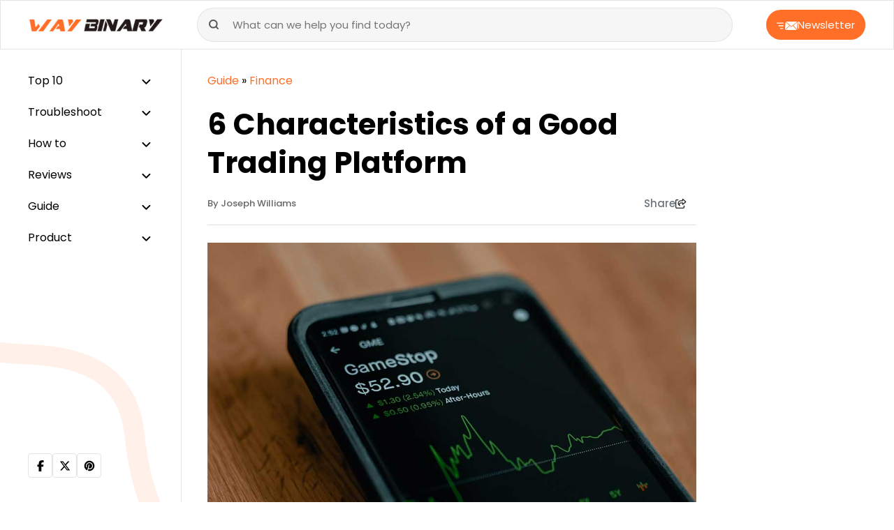

--- FILE ---
content_type: text/html; charset=UTF-8
request_url: https://www.waybinary.com/6-things-to-look-at-while-going-for-a-trading-platform/
body_size: 15953
content:
<!DOCTYPE html>
<html lang="en-US">
<head>
    <meta charset="UTF-8">
    <meta name="viewport" content="width=device-width, initial-scale=1.0">
    <meta name='robots' content='noindex, follow' />

	<!-- This site is optimized with the Yoast SEO plugin v24.5 - https://yoast.com/wordpress/plugins/seo/ -->
	<title>6 Characteristics of a Good Trading Platform</title>
	<meta name="description" content="Not sure how to choose a good trading platform for your business? Here are six characteristics to keep in mind before finalizing the right one." />
	<meta property="og:locale" content="en_US" />
	<meta property="og:type" content="article" />
	<meta property="og:title" content="6 Characteristics of a Good Trading Platform" />
	<meta property="og:description" content="Not sure how to choose a good trading platform for your business? Here are six characteristics to keep in mind before finalizing the right one." />
	<meta property="og:url" content="https://www.waybinary.com/6-things-to-look-at-while-going-for-a-trading-platform/" />
	<meta property="og:site_name" content="Way Binary- Guide to Technical Excellence" />
	<meta property="article:publisher" content="https://www.facebook.com/w/?h=AeS9V0JdUbhPEd7zZLA" />
	<meta property="article:published_time" content="2021-12-21T11:54:31+00:00" />
	<meta property="article:modified_time" content="2024-01-05T09:43:54+00:00" />
	<meta property="og:image" content="https://www.waybinary.com/wp-content/uploads/2021/12/Trading-Platform.jpg" />
	<meta property="og:image:width" content="1000" />
	<meta property="og:image:height" content="600" />
	<meta property="og:image:type" content="image/jpeg" />
	<meta name="author" content="Joseph Williams" />
	<meta name="twitter:card" content="summary_large_image" />
	<meta name="twitter:creator" content="@WayBinary" />
	<meta name="twitter:site" content="@WayBinary" />
	<meta name="twitter:label1" content="Written by" />
	<meta name="twitter:data1" content="Joseph Williams" />
	<meta name="twitter:label2" content="Est. reading time" />
	<meta name="twitter:data2" content="4 minutes" />
	<!-- / Yoast SEO plugin. -->


<!-- This site is optimized with the WP Speed Omnium plugin v1.0 -->
              <script> 
                    const loadScriptsTimer=setTimeout(loadScripts,5*1000);const userInteractionEvents=["mouseover","keydown","touchstart","touchmove","wheel"];userInteractionEvents.forEach(function(event){window.addEventListener(event,triggerScriptLoader,{passive:!0})});function triggerScriptLoader(){loadScripts();clearTimeout(loadScriptsTimer);userInteractionEvents.forEach(function(event){window.removeEventListener(event,triggerScriptLoader,{passive:!0})})}
                    function loadScripts(){document.querySelectorAll(`script[data-type="omniumLazyLoad"]`).forEach(function(elem){elem.setAttribute("src",elem.getAttribute("data-src")); elem.removeAttribute("data-src");elem.removeAttribute("data-type");})}
              </script>
              <!-- / WP Speed Omnium plugin. -->
<link rel='stylesheet' id='wp-block-library-css' href='https://www.waybinary.com/wp-includes/css/dist/block-library/style.min.css?ver=6.5.7' media='all' />
<style id='classic-theme-styles-inline-css'>
/*! This file is auto-generated */
.wp-block-button__link{color:#fff;background-color:#32373c;border-radius:9999px;box-shadow:none;text-decoration:none;padding:calc(.667em + 2px) calc(1.333em + 2px);font-size:1.125em}.wp-block-file__button{background:#32373c;color:#fff;text-decoration:none}
</style>
<link rel='stylesheet' id='push-style-css' href='https://www.waybinary.com/wp-content/plugins/push%20notification/style.css?ver=6.5.7' media='all' />
<link rel='stylesheet' id='image-zoom-css' href='https://www.waybinary.com/wp-content/plugins/wp-image-modal/assets/css/minified/style.min.css?ver=1.0' media='all' />
<link rel='stylesheet' id='waybinary-css' href='https://www.waybinary.com/wp-content/themes/waybinary.com/min/frontend/css/minified/style.min.6f7e59a26534528180c2.css' media='all' />
<link rel='stylesheet' id='layout-css' href='https://www.waybinary.com/wp-content/themes/waybinary.com/min/frontend/css/minified/bootstrap.min.ca4c50b905dc21ea17a1.css' media='all' />
<script id="jquery-core-js" data-type="omniumLazyLoad" data-src="https://www.waybinary.com/wp-includes/js/jquery/jquery.min.js?ver=3.7.1"></script>
<link rel="https://api.w.org/" href="https://www.waybinary.com/wp-json/" /><link rel="alternate" type="application/json" href="https://www.waybinary.com/wp-json/wp/v2/posts/5664" /><link rel="EditURI" type="application/rsd+xml" title="RSD" href="https://www.waybinary.com/xmlrpc.php?rsd" />
<meta name="generator" content="WordPress 6.5.7" />
<link rel='shortlink' href='https://www.waybinary.com/?p=5664' />
<link rel="alternate" type="application/json+oembed" href="https://www.waybinary.com/wp-json/oembed/1.0/embed?url=https%3A%2F%2Fwww.waybinary.com%2F6-things-to-look-at-while-going-for-a-trading-platform%2F" />
<link rel="alternate" type="text/xml+oembed" href="https://www.waybinary.com/wp-json/oembed/1.0/embed?url=https%3A%2F%2Fwww.waybinary.com%2F6-things-to-look-at-while-going-for-a-trading-platform%2F&#038;format=xml" />
<script type="application/ld+json" id="bwe-schema-graph">{"@context":"https://schema.org","@graph":[{"@type":"Article","@id":"https://www.waybinary.com/6-things-to-look-at-while-going-for-a-trading-platform/#article","isPartOf":{"@id":"https://www.waybinary.com/6-things-to-look-at-while-going-for-a-trading-platform/"},"author":{"name":"Joseph Williams","@id":"https://www.waybinary.com/#/schema/person/72910b090cbb5f154b2c18a4d71e0450"},"headline":"6 Characteristics of a Good Trading Platform","datePublished":"2021-12-21T11:54:31+00:00","dateModified":"2024-01-05T09:43:54+00:00","mainEntityOfPage":{"@id":"https://www.waybinary.com/6-things-to-look-at-while-going-for-a-trading-platform/"},"wordCount":728,"publisher":{"@id":"https://www.waybinary.com/#organization"},"image":{"@id":"https://www.waybinary.com/6-things-to-look-at-while-going-for-a-trading-platform/#primaryimage"},"thumbnailUrl":"https://www.waybinary.com/wp-content/uploads/2021/12/Trading-Platform.jpg","articleSection":["Finance","Guide"],"inLanguage":"en-US"},{"@type":"WebPage","@id":"https://www.waybinary.com/6-things-to-look-at-while-going-for-a-trading-platform/","url":"https://www.waybinary.com/6-things-to-look-at-while-going-for-a-trading-platform/","name":"6 Characteristics of a Good Trading Platform","isPartOf":{"@id":"https://www.waybinary.com/#website"},"primaryImageOfPage":{"@id":"https://www.waybinary.com/6-things-to-look-at-while-going-for-a-trading-platform/#primaryimage"},"image":{"@id":"https://www.waybinary.com/6-things-to-look-at-while-going-for-a-trading-platform/#primaryimage"},"thumbnailUrl":"https://www.waybinary.com/wp-content/uploads/2021/12/Trading-Platform.jpg","datePublished":"2021-12-21T11:54:31+00:00","dateModified":"2024-01-05T09:43:54+00:00","description":"Not sure how to choose a good trading platform for your business? Here are six characteristics to keep in mind before finalizing the right one.","inLanguage":"en-US","potentialAction":[{"@type":"ReadAction","target":["https://www.waybinary.com/6-things-to-look-at-while-going-for-a-trading-platform/"]}]},{"@type":"ImageObject","inLanguage":"en-US","@id":"https://www.waybinary.com/6-things-to-look-at-while-going-for-a-trading-platform/#primaryimage","url":"https://www.waybinary.com/wp-content/uploads/2021/12/Trading-Platform.jpg","contentUrl":"https://www.waybinary.com/wp-content/uploads/2021/12/Trading-Platform.jpg","width":1000,"height":600,"caption":"Trading-Platform"},{"@type":"WebSite","@id":"https://www.waybinary.com/#website","url":"https://www.waybinary.com/","name":"Way Binary- Guide to Technical Excellence","description":"","publisher":{"@id":"https://www.waybinary.com/#organization"},"potentialAction":[{"@type":"SearchAction","target":{"@type":"EntryPoint","urlTemplate":"https://www.waybinary.com/?s={search_term_string}"},"query-input":{"@type":"PropertyValueSpecification","valueRequired":true,"valueName":"search_term_string"}}],"inLanguage":"en-US"},{"@type":"Organization","@id":"https://www.waybinary.com/#organization","name":"Way Binary- Guide to Technical Excellence","url":"https://www.waybinary.com/","logo":{"@type":"ImageObject","inLanguage":"en-US","@id":"https://www.waybinary.com/#/schema/logo/image/","url":"https://www.waybinary.com/wp-content/uploads/2023/12/waybinary-logo.png","contentUrl":"https://www.waybinary.com/wp-content/uploads/2023/12/waybinary-logo.png","width":193,"height":28,"caption":"Way Binary- Guide to Technical Excellence"},"image":{"@id":"https://www.waybinary.com/#/schema/logo/image/"},"sameAs":["https://www.facebook.com/w/?h=AeS9V0JdUbhPEd7zZLA","https://x.com/WayBinary","https://www.pinterest.com/waybinary/","https://www.youtube.com/channel/UCBtcw0OkYdgTRdwcWMOaMnA"]},{"@type":"Person","@id":"https://www.waybinary.com/#/schema/person/72910b090cbb5f154b2c18a4d71e0450","name":"Joseph Williams","image":{"@type":"ImageObject","inLanguage":"en-US","@id":"https://www.waybinary.com/#/schema/person/image/","url":"https://www.waybinary.com/wp-content/uploads/2023/11/Joseph-Williams.webp","contentUrl":"https://www.waybinary.com/wp-content/uploads/2023/11/Joseph-Williams.webp","caption":"Joseph Williams"},"description":"Writer Education • Master’s degree in tax law from Thomas Jefferson School of Law Expertise • Bitcoin Specialist • Financial & Investment Advisor Introduction • Joseph Williams is an entrepreneur and investment advisor • Joseph has worked as a professor of Accounting & Law at the University of North Georgia Experience • With more than 20 years of experience in finance and insurance, Joseph has a keen interest in anything that talks about numbers. After completing a master’s degree in law, he went on learning about bitcoins and is now involved in writing financial and insurance-related articles. Words from Joseph Williams • “You should never stop learning, no matter what age you are. Just focus on what you learn and share your knowledge with the world so that this world can be a better place to live.”","url":"https://www.waybinary.com/author/joseph-williams/"}]}</script>
<!-- Google tag (gtag.js) -->
<script async data-type="omniumLazyLoad" data-src="https://www.googletagmanager.com/gtag/js?id=G-HH3NVQD43L"></script>
<script data-type="omniumLazyLoad" data-src="[data-uri]"></script>
	  <script async crossorigin="anonymous" data-type="omniumLazyLoad" data-src="https://pagead2.googlesyndication.com/pagead/js/adsbygoogle.js?client=ca-pub-3480571582132323"></script><link rel="preconnect" href="//fonts.googleapis.com/" />
<link rel="icon" href="https://www.waybinary.com/wp-content/uploads/2020/10/favicon-icon.png" sizes="32x32" />
<link rel="icon" href="https://www.waybinary.com/wp-content/uploads/2020/10/favicon-icon.png" sizes="192x192" />
<link rel="apple-touch-icon" href="https://www.waybinary.com/wp-content/uploads/2020/10/favicon-icon.png" />
<meta name="msapplication-TileImage" content="https://www.waybinary.com/wp-content/uploads/2020/10/favicon-icon.png" />
</head>

<body class="post-template-default single single-post postid-5664 single-format-standard wp-custom-logo">
<header>
    <div class="head-main">
        <div id="way-logo">
            <a href="https://www.waybinary.com"  ><img src="https://www.waybinary.com/wp-content/uploads/2023/12/waybinary-logo.png" alt="waybinary logo" width="193" height="28" aria-label="logo"></a>        </div>
        <div class="toggle-slide-btn">
            <svg width="20" height="20" viewbox="0 0 512 512" xmlns="http://www.w3.org/2000/svg"><path d="M0 96c0-17.7 14.3-32 32-32h384c17.7 0 32 14.3 32 32s-14.3 32-32 32H32c-17.7 0-32-14.3-32-32zm64 160c0-17.7 14.3-32 32-32h384c17.7 0 32 14.3 32 32s-14.3 32-32 32H96c-17.7 0-32-14.3-32-32zm384 160c0 17.7-14.3 32-32 32H32c-17.7 0-32-14.3-32-32s14.3-32 32-32h384c17.7 0 32 14.3 32 32z"/></svg>  
        </div>
        <div class="cancel-btn" style="display: none;">
            <svg xmlns="http://www.w3.org/2000/svg" height="20" width="20" viewbox="0 0 384 512"><path d="M342.6 150.6c12.5-12.5 12.5-32.8 0-45.3s-32.8-12.5-45.3 0L192 210.7 86.6 105.4c-12.5-12.5-32.8-12.5-45.3 0s-12.5 32.8 0 45.3L146.7 256 41.4 361.4c-12.5 12.5-12.5 32.8 0 45.3s32.8 12.5 45.3 0L192 301.3l105.4 105.3c12.5 12.5 32.8 12.5 45.3 0s12.5-32.8 0-45.3L237.3 256l105.3-105.4z"/></svg>  
        </div>
        <div class="mob-search-btn">
            <span class="search-icon">
                <svg xmlns="http://www.w3.org/2000/svg" width="16" height="16" viewbox="0 0 16 16" fill="none"><path d="M7.333 12.667A5.333 5.333 0 1 0 7.333 2a5.333 5.333 0 0 0 0 10.667ZM14 14l-2.9-2.9" stroke="#565656" stroke-width="2" stroke-linecap="round" stroke-linejoin="round"/></svg>            </span>

            <span class="cross-icon">
                <svg xmlns="http://www.w3.org/2000/svg" height="20" width="20" viewbox="0 0 384 512"><path d="M342.6 150.6c12.5-12.5 12.5-32.8 0-45.3s-32.8-12.5-45.3 0L192 210.7 86.6 105.4c-12.5-12.5-32.8-12.5-45.3 0s-12.5 32.8 0 45.3L146.7 256 41.4 361.4c-12.5 12.5-12.5 32.8 0 45.3s32.8 12.5 45.3 0L192 301.3l105.4 105.3c12.5 12.5 32.8 12.5 45.3 0s12.5-32.8 0-45.3L237.3 256l105.3-105.4z"/></svg>            </span>
        </div>
        <div class="search-form">
   <form role="search" action="https://www.waybinary.com/">
      <input type="search" placeholder="What can we help you find today?" value="" name="s" title="Search for:" required="">
      <button type="submit" class="search-btn way-btn">
        <svg xmlns="http://www.w3.org/2000/svg" width="16" height="16" viewbox="0 0 16 16" fill="none"><path d="M7.333 12.667A5.333 5.333 0 1 0 7.333 2a5.333 5.333 0 0 0 0 10.667ZM14 14l-2.9-2.9" stroke="#565656" stroke-width="2" stroke-linecap="round" stroke-linejoin="round"/></svg>  
      </button>
   </form>
</div>        <button class="newsletter-btn">
            <span>
                <svg xmlns="http://www.w3.org/2000/svg" width="30" height="12" viewbox="0 0 30 12" fill="none"><g clip-path="url(#a)"><path d="m13.31 0 7.72 6.71L29.416 0H13.309ZM8.625 9.169a.707.707 0 0 1 0 1.412H5.61a.707.707 0 0 1 0-1.412h3.016Zm.705-3.875a.707.707 0 0 1 0 1.412H3.143a.707.707 0 0 1 0-1.412H9.33Zm14.612.11 5.208 5.935.815-10.756-6.023 4.82Zm-5.107.536-6.5 6.06h16.252l-5.319-6.057-2.026 1.616a.42.42 0 0 1-.532 0l-1.875-1.63v.011Zm-6.913 5.365 6.308-5.877-5.5-4.792-.808 10.657v.012ZM9.33 1.419a.705.705 0 1 1 0 1.41H.705a.705.705 0 0 1 0-1.41H9.33Z" fill="#fff"/></g><defs><clippath id="a"><path fill="#fff" d="M0 0h29.965v12H0z"/></clippath></defs></svg> 
            </span>
            Newsletter 
        </button>
    </div>
</header><div class="sidebar">
<ul><li class='dropdown'>
<a  href='https://www.waybinary.com/category/top-10/' title='Top 10' >Top 10</a>
<ul>
<li>
<a  href='https://www.waybinary.com/category/top-10/email/' title='Email' >Email</a>
</li>
<li>
<a  href='https://www.waybinary.com/category/top-10/lifestyle-top-10/' title='Lifestyle' >Lifestyle</a>
</li>
<li>
<a  href='https://www.waybinary.com/category/top-10/gaming/' title='Gaming' >Gaming</a>
</li>
<li>
<a  href='https://www.waybinary.com/category/top-10/internet/' title='Internet' >Internet</a>
</li>
<li>
<a  href='https://www.waybinary.com/category/top-10/online-communication/' title='Online Communication' >Online Communication</a>
</li>
<li>
<a  href='https://www.waybinary.com/category/top-10/phone/' title='Phone' >Phone</a>
</li>
<li>
<a  href='https://www.waybinary.com/category/top-10/printer/' title='Printer' >Printer</a>
</li>
<li>
<a  href='https://www.waybinary.com/category/top-10/social-media/' title='Social Media' >Social Media</a>
</li>
<li>
<a  href='https://www.waybinary.com/category/top-10/software/' title='Software' >Software</a>
</li>
<li>
<a  href='https://www.waybinary.com/category/top-10/technology/' title='Technology' >Technology</a>
</li>
</ul>
</li>
<li class='dropdown'>
<a  href='https://www.waybinary.com/category/troubleshoot/' title='Troubleshoot' >Troubleshoot</a>
<ul>
<li>
<a  href='https://www.waybinary.com/category/troubleshoot/windows/' title='Windows' >Windows</a>
</li>
<li>
<a  href='https://www.waybinary.com/category/troubleshoot/email-troubleshoot/' title='Email' >Email</a>
</li>
<li>
<a  href='https://www.waybinary.com/category/troubleshoot/printer-troubleshoot/' title='Printer' >Printer</a>
</li>
<li>
<a  href='https://www.waybinary.com/category/troubleshoot/facebook/' title='Facebook' >Facebook</a>
</li>
<li>
<a  href='https://www.waybinary.com/category/troubleshoot/software-troubleshoot/' title='Software' >Software</a>
</li>
</ul>
</li>
<li class='dropdown'>
<a  href='https://www.waybinary.com/category/how-to/' title='How to' >How to</a>
<ul>
<li>
<a  href='https://www.waybinary.com/category/how-to/email-how-to/' title='Email' >Email</a>
</li>
<li>
<a  href='https://www.waybinary.com/category/how-to/facebook-how-to/' title='Facebook' >Facebook</a>
</li>
<li>
<a  href='https://www.waybinary.com/category/how-to/gaming-how-to/' title='Gaming' >Gaming</a>
</li>
<li>
<a  href='https://www.waybinary.com/category/how-to/internet-how-to/' title='Internet' >Internet</a>
</li>
<li>
<a  href='https://www.waybinary.com/category/how-to/lifestyle-how-to/' title='Lifestyle' >Lifestyle</a>
</li>
<li>
<a  href='https://www.waybinary.com/category/how-to/online-communication-how-to/' title='Online Communication' >Online Communication</a>
</li>
<li>
<a  href='https://www.waybinary.com/category/how-to/software-how-to/' title='Software' >Software</a>
</li>
<li>
<a  href='https://www.waybinary.com/category/reviews/smartphone/' title='Smartphone' >Smartphone</a>
</li>
<li>
<a  href='https://www.waybinary.com/category/how-to/windows-how-to/' title='Windows' >Windows</a>
</li>
</ul>
</li>
<li class='dropdown'>
<a  href='https://www.waybinary.com/category/reviews/' title='Reviews' >Reviews</a>
<ul>
<li>
<a  href='https://www.waybinary.com/category/reviews/customer-service/' title='Customer Service' >Customer Service</a>
</li>
<li>
<a  href='https://www.waybinary.com/category/reviews/email-reviews/' title='Email' >Email</a>
</li>
<li>
<a  href='https://www.waybinary.com/category/reviews/online-platform/' title='Online Platform' >Online Platform</a>
</li>
<li>
<a  href='https://www.waybinary.com/category/reviews/printer-reviews/' title='Printer' >Printer</a>
</li>
<li>
<a  href='https://www.waybinary.com/category/reviews/software-reviews/' title='Software' >Software</a>
</li>
</ul>
</li>
<li class='dropdown'>
<a  href='https://www.waybinary.com/category/guide/' title='Guide' >Guide</a>
<ul>
<li>
<a  href='https://www.waybinary.com/category/guide/automobile/' title='Automobile' >Automobile</a>
</li>
<li>
<a  href='https://www.waybinary.com/category/guide/business/' title='Business' >Business</a>
</li>
<li>
<a  href='https://www.waybinary.com/category/guide/computer/' title='Computer' >Computer</a>
</li>
<li>
<a  href='https://www.waybinary.com/category/guide/education/' title='Education' >Education</a>
</li>
<li>
<a  href='https://www.waybinary.com/category/guide/gaming-guide/' title='Gaming' >Gaming</a>
</li>
<li>
<a  href='https://www.waybinary.com/category/guide/internet-guide/' title='Internet' >Internet</a>
</li>
<li>
<a  href='https://www.waybinary.com/category/guide/lifestyle/' title='Lifestyle' >Lifestyle</a>
</li>
<li>
<a  href='https://www.waybinary.com/category/guide/windows-guide/' title='Windows' >Windows</a>
</li>
<li>
<a  href='https://www.waybinary.com/category/guide/software-guide/' title='Software' >Software</a>
</li>
</ul>
</li>
<li class='dropdown'>
<a  href='https://www.waybinary.com/category/product/' title='Product' >Product</a>
<ul>
<li>
<a  href='https://www.waybinary.com/category/product/accessories/' title='Accessories' >Accessories</a>
</li>
<li>
<a  href='https://www.waybinary.com/category/product/automobile-product/' title='Automobile' >Automobile</a>
</li>
<li>
<a  href='https://www.waybinary.com/category/product/computer-accessories/' title='Computer &amp; Accessories' >Computer &amp; Accessories</a>
</li>
<li>
<a  href='https://www.waybinary.com/category/product/phone-product/' title='Phone' >Phone</a>
</li>
</ul>
</li>
</ul><div class="sidebar-footer"><div class="way-social-links"><ul><li><a href="https://www.facebook.com/waybinarycom/" rel="nofollow" target="_blank" aria-label="facebook"><svg xmlns="http://www.w3.org/2000/svg" height="16" width="10" viewbox="0 0 320 512"><path d="M80 299.3V512h116V299.3h86.5l18-97.8H196v-34.6c0-51.7 20.3-71.5 72.7-71.5 16.3 0 29.4.4 37 1.2V7.9C291.4 4 256.4 0 236.2 0 129.3 0 80 50.5 80 159.4v42.1H14v97.8h66z"/></svg></a></li><li><a href="https://twitter.com/WayBinary" rel="nofollow" target="_blank" aria-label="twitter"><svg xmlns="http://www.w3.org/2000/svg" height="16" width="16" viewbox="0 0 512 512"><path d="M389.2 48h70.6L305.6 224.2 487 464H345L233.7 318.6 106.5 464H35.8l164.9-188.5L26.8 48h145.6l100.5 132.9L389.2 48zm-24.8 373.8h39.1L151.1 88h-42l255.3 333.8z"/></svg></a></li><li><a href="https://www.pinterest.com/waybinary/" rel="nofollow" target="_blank" aria-label="pinterest"><svg width="18" height="18" viewbox="0 0 5.76 5.76" xmlns="http://www.w3.org/2000/svg"><path d="M5.22 2.88a2.34 2.34 0 0 1 -2.987 2.249l0.221 -0.883a1.132 1.132 0 0 0 0.606 0.164C3.854 4.41 4.5 3.724 4.5 2.88a1.62 1.62 0 1 0 -3.122 0.608 0.18 0.18 0 0 0 0.333 -0.135 1.26 1.26 0 1 1 2.429 -0.472c0 0.645 -0.485 1.17 -1.08 1.17a0.749 0.749 0 0 1 -0.512 -0.18l0.326 -1.306a0.18 0.18 0 0 0 -0.349 -0.088l-0.631 2.526A2.34 2.34 0 1 1 5.22 2.88Z"/></svg></a></li></ul></div></div></div><div class="main-content"><div class="container"><div class="row"><div class="col-lg-9"><div class="all-page"><p id="breadcrumbs"><span><span><a href="https://www.waybinary.com/category/guide/">Guide</a></span> » <span><a href="https://www.waybinary.com/category/guide/finance/">Finance</a></span></span></p><h1>
    6 Characteristics of a Good Trading Platform</h1>
<div class="fact-aut"><a href="https://www.waybinary.com/author/joseph-williams/"  class='aut-name' aria-label="author">By Joseph Williams</a><div class="share-post d-md-block d-none"><div class="share-button"> Share<svg xmlns="http://www.w3.org/2000/svg" width="16" height="14" viewbox="0 0 16 14" fill="none"><path d="M10.938 6.984V5.688a.439.439 0 0 0-.438-.438H7.916a3.103 3.103 0 0 0-2.961 2.177 2.578 2.578 0 0 1-.143-.864A3.061 3.061 0 0 1 7.876 3.5H10.5a.44.44 0 0 0 .438-.438V1.766l2.898 2.609-2.899 2.609Zm-1.75-.421h.437v1.312c0 .484.391.875.875.875h.101c.216 0 .424-.08.585-.224l3.801-3.42a.978.978 0 0 0 0-1.461L11.208.243a.948.948 0 0 0-1.583.705v1.24h-1.75A4.374 4.374 0 0 0 3.5 6.561c0 1.652.946 2.71 1.747 3.306a5.34 5.34 0 0 0 1.007.594c.06.027.125.038.194.038h.068a.488.488 0 0 0 .487-.487c0-.213-.145-.402-.317-.533l-.03-.022a.848.848 0 0 1-.137-.112c-.022-.022-.047-.044-.069-.071l-.065-.08a1.446 1.446 0 0 1-.137-.232 1.517 1.517 0 0 1-.118-.612c0-.987.802-1.791 1.791-1.791h1.267v.003ZM1.968.875C.88.875 0 1.755 0 2.844v9.187C0 13.12.88 14 1.969 14h9.187c1.088 0 1.969-.88 1.969-1.969v-1.75a.655.655 0 0 0-.656-.656.655.655 0 0 0-.656.656v1.75a.655.655 0 0 1-.657.656H1.97a.655.655 0 0 1-.657-.656V2.844c0-.364.293-.656.657-.656h1.75a.655.655 0 0 0 .656-.657.655.655 0 0 0-.656-.656H1.97Z" fill="#252525"/><defs><clippath id="a"><path fill="#fff" d="M0 0h15.75v14H0z"/></clippath></defs></svg></div><div class="way-social-links"><ul><li><a href="http://www.facebook.com/sharer/sharer.php?u=https%3A%2F%2Fwww.waybinary.com%2F6-things-to-look-at-while-going-for-a-trading-platform%2F" rel="nofollow" aria-label="facebook"><svg xmlns="http://www.w3.org/2000/svg" height="16" width="10" viewbox="0 0 320 512"><path d="M80 299.3V512h116V299.3h86.5l18-97.8H196v-34.6c0-51.7 20.3-71.5 72.7-71.5 16.3 0 29.4.4 37 1.2V7.9C291.4 4 256.4 0 236.2 0 129.3 0 80 50.5 80 159.4v42.1H14v97.8h66z"/></svg></a></li><li><a href="https://pinterest.com/pin/create/button/?url=https%3A%2F%2Fwww.waybinary.com%2F6-things-to-look-at-while-going-for-a-trading-platform%2F&#038;media=https%3A%2F%2Fwww.waybinary.com%2Fwp-content%2Fuploads%2F2021%2F12%2FTrading-Platform.jpg&#038;description=6+Characteristics+of+a+Good+Trading+Platform" rel="nofollow" aria-label="pinterest"><svg width="18" height="18" viewbox="0 0 5.76 5.76" xmlns="http://www.w3.org/2000/svg"><path d="M5.22 2.88a2.34 2.34 0 0 1 -2.987 2.249l0.221 -0.883a1.132 1.132 0 0 0 0.606 0.164C3.854 4.41 4.5 3.724 4.5 2.88a1.62 1.62 0 1 0 -3.122 0.608 0.18 0.18 0 0 0 0.333 -0.135 1.26 1.26 0 1 1 2.429 -0.472c0 0.645 -0.485 1.17 -1.08 1.17a0.749 0.749 0 0 1 -0.512 -0.18l0.326 -1.306a0.18 0.18 0 0 0 -0.349 -0.088l-0.631 2.526A2.34 2.34 0 1 1 5.22 2.88Z"/></svg></a></li><li><a href="https://twitter.com/intent/tweet?url=https%3A%2F%2Fwww.waybinary.com%2F6-things-to-look-at-while-going-for-a-trading-platform%2F&#038;text=6+Characteristics+of+a+Good+Trading+Platform" rel="nofollow" aria-label="twitter"><svg xmlns="http://www.w3.org/2000/svg" height="16" width="16" viewbox="0 0 512 512"><path d="M389.2 48h70.6L305.6 224.2 487 464H345L233.7 318.6 106.5 464H35.8l164.9-188.5L26.8 48h145.6l100.5 132.9L389.2 48zm-24.8 373.8h39.1L151.1 88h-42l255.3 333.8z"/></svg></a></li><li><a href="https://www.linkedin.com/shareArticle?url=https%3A%2F%2Fwww.waybinary.com%2F6-things-to-look-at-while-going-for-a-trading-platform%2F&#038;title=6+Characteristics+of+a+Good+Trading+Platform&#038;summary=Planning+to+get+started+with+trading+online+is+great+until+you+choose+a+trading+platform.+With+numerous+platforms+available+in+the+market%2C+it+can+get+overwhelming+to+choose+one.+So%2C+if+you%26%238217%3Bre+confused+about+how+to+find+the+right+one+for+you%2C+you%26%238217%3Bve+come+to+the+right+place.+Crypto+trading+like+Binance+copy+trading+is+%5B%26hellip%3B%5D" rel="nofollow" aria-label="linkedin"><svg xmlns="http://www.w3.org/2000/svg" height="16" width="14" viewbox="0 0 448 512"><path d="M100.3 448H7.4V148.9h92.9zM53.8 108.1C24.1 108.1 0 83.5 0 53.8a53.8 53.8 0 0 1 107.6 0c0 29.7-24.1 54.3-53.8 54.3zM447.9 448h-92.7V302.4c0-34.7-.7-79.2-48.3-79.2-48.3 0-55.7 37.7-55.7 76.7V448h-92.8V148.9h89.1v40.8h1.3c12.4-23.5 42.7-48.3 87.9-48.3 94 0 111.3 61.9 111.3 142.3V448z"/></svg></a></li></ul></div></div></div><img width="1000" height="600" src="https://www.waybinary.com/wp-content/uploads/2021/12/Trading-Platform.jpg" class="img-fluid wp-post-image" alt="Trading-Platform" decoding="async" fetchpriority="high" srcset="https://www.waybinary.com/wp-content/uploads/2021/12/Trading-Platform.jpg 1000w, https://www.waybinary.com/wp-content/uploads/2021/12/Trading-Platform-300x180.jpg 300w, https://www.waybinary.com/wp-content/uploads/2021/12/Trading-Platform-768x461.jpg 768w" sizes="(max-width: 1000px) 100vw, 1000px" /><div class="fact-aut fact-aut-sec"><span  class='way-dt'>Jan 5, 2024</span><span>
                        <svg width="16" height="16" fill="none" viewbox="0 0 14 14" xmlns="http://www.w3.org/2000/svg"><g clip-path="url(#a)" stroke="#919AA2" stroke-linecap="round" stroke-linejoin="round" stroke-width="1.5"><path d="M7 12.834A5.833 5.833 0 1 0 7 1.167a5.833 5.833 0 0 0 0 11.667z"/><path d="M7 3.5V7l2.333 1.167"/></g><defs><clippath id="a"><path fill="#fff" d="M0 0h14v14H0z"/></clippath></defs></svg>
                        <span>Reading time : 4 min</span>
                    </span></div>
<p>Planning to get started with trading online is great until you <a href="https://www.waybinary.com/choose-right-trading-platform/">choose a trading platform</a>. With numerous platforms available in the market, it can get overwhelming to choose one. So, if you&#8217;re confused about how to find the right one for you, you&#8217;ve come to the right place. <a href="https://www.waybinary.com/crypto-working/">Crypto </a>trading like Binance copy trading is fun if you do it the right way.</p>



<h2 class="wp-block-heading"><strong>Choose a Trading Platform with these 6 Characteristics</strong></h2>



<p>Looking for the best crypto debit card? Or a trading platform that has quick withdrawals?</p>



<p>Here are 6 different things to look at before deciding about a trading platform:</p><div  style="clear:both;float:left;width:100%;margin:0 0 20px 0;"></div>



<h3 class="wp-block-heading"><strong>User-friendly Interface</strong></h3>



<p>The main feature is to check if the software is user-friendly or not. Sometimes, navigating on the platform can be difficult if the sitemap is wrong. So it&#8217;s essential to check if you&#8217;re comfortable using it without facing any difficulties. A good user interface will allow you to perform all the tasks quickly, from stop-loss orders to limit orders. You will also be able to go through all the charts and analyses simultaneously with a good interface without having any difficulties.&nbsp;</p>



<h3 class="wp-block-heading"><strong>Easy to Understand</strong></h3>



<p>Electronic trading platforms should be easy to understand when you&#8217;re trading. So even if you get stuck somewhere, you will be able to find your way back in no time. Yet, some trading platforms will be hard to navigate and understand, making it challenging to perform trading. So, understand how the platform works and see if you are comfortable using it before getting the right trading platform. If you have to go through the manual over and over to figure out how to use the software, it&#8217;s really not worth your worth.&nbsp;</p>


<div class="way-widget"><div class="way-top-header"><div class="way-widget-title">Also Read</div><div class="common-svg"><svg xmlns="http://www.w3.org/2000/svg" width="30" height="26" fill="none"><path fill="#FF6F28" d="M26.83 2.36h-7.1a5.22 5.22 0 0 0-5.1 4.08 5.23 5.23 0 0 0-5.1-4.08h-7.1A2.44 2.44 0 0 0 0 4.8v12.48c0 1.35 1.1 2.44 2.44 2.44h4.55c5.2 0 6.74 1.24 7.48 3.8.04.15.27.15.3 0 .75-2.56 2.3-3.8 7.49-3.8h4.55c1.35 0 2.44-1.1 2.44-2.44V4.8a2.44 2.44 0 0 0-2.42-2.44ZM12.29 15.84c0 .1-.08.18-.18.18H3.97a.18.18 0 0 1-.18-.18v-1.16c0-.1.08-.18.18-.18h8.15c.1 0 .17.07.17.18v1.16Zm0-3.1c0 .1-.08.18-.18.18H3.97a.18.18 0 0 1-.18-.17v-1.17c0-.1.08-.17.18-.17h8.15c.1 0 .17.07.17.17v1.17Zm0-3.09c0 .1-.08.18-.18.18H3.97a.18.18 0 0 1-.18-.18V8.5c0-.1.08-.18.18-.18h8.15c.1 0 .17.08.17.18v1.16Zm13.17 6.18c0 .1-.08.18-.18.18h-8.14a.18.18 0 0 1-.18-.18v-1.16c0-.1.08-.18.18-.18h8.14c.1 0 .18.08.18.18v1.16Zm0-3.09c0 .1-.08.18-.18.18h-8.14a.18.18 0 0 1-.18-.18v-1.16c0-.1.08-.18.18-.18h8.14c.1 0 .18.08.18.18v1.16Zm0-3.1c0 .1-.08.19-.18.19h-8.14a.18.18 0 0 1-.18-.18V8.49c0-.1.08-.18.18-.18h8.14c.1 0 .18.08.18.18v1.16Z"></path></svg></div></div><ul><li><a href="https://www.waybinary.com/why-you-need-to-invest-today/" class="clamp">Need of Investment in 21st Century</a></li></ul></div>


<h3 class="wp-block-heading"><strong>Secure and Reliable</strong></h3>



<p>Data leaks can be harmful, and in times where cyber crimes are becoming frequent, having a secure platform is a must. All your trading data should be stored securely and have a backup in case of any losses. Choosing a platform with sound encryption and high security will help you succeed in your trading business. Even if all the platform features are great, if there is minimal security, you will have a hard time dealing with lost trading details. So, whenever you choose a trading platform, check the encryption and whether or not it has backup to stay on the safer side.&nbsp;</p>



<h3 class="wp-block-heading"><strong>Minimal Downtime</strong></h3>



<p>Regular downtimes can hinder your trading business mainly because frequent glitches can restrict you from making decisions. A platform with minimal downtime can help you make decisions quickly and also make the right market moves at the right time. There are times when you have to put a stop-loss order at the correct times, and if your platform faces glitches, you will not be able to do them right. So, always go for a platform that doesn&#8217;t break down frequently.&nbsp;</p>



<h3 class="wp-block-heading"><strong>Responsiveness and Flexibility</strong></h3>



<p>A flexible platform is when you get to trade without monitoring the market frequently. And a responsive platform allows you to trade using your mobile, laptop, tablet, and devices seamlessly. It&#8217;s always good to have it accessible on your mobile device as it&#8217;s easier to check the trends and get regular updates on how the market is doing. Trading platforms that help you execute trades with up-to-date data will make you successful in your trading business. You will also be able to use it on the go without the need to have your laptop beside you at all times to perform trading.&nbsp;</p>



<h3 class="wp-block-heading"><strong>Automatic Updates</strong></h3>



<p>Trading platforms give automated updates based on your past performance and can improve efficiency. It will always be best to go with a platform that&#8217;s AI-powered so it can cut time and ease your business. You will also be able to make decisions accurately and make profits with this. It will track your progress, analyze current market trends, and predict your moves, which can mainly help you while trading.&nbsp;</p>



<h3 class="wp-block-heading"><strong>Final Thoughts</strong></h3>



<p>Now that you know what to look at while going for a trading platform make sure you choose the best one in the market for a good trading experience. Because, in the end, it all boils down to how well you will be able to position yourself, and that can happen only if you have a good trading platform.</p>



<p>Likewise, consider reading these similar posts:</p>


<div class="way-widget"><div class="way-top-header"><div class="way-widget-title">Also Read</div><div class="common-svg"><svg xmlns="http://www.w3.org/2000/svg" width="30" height="26" fill="none"><path fill="#FF6F28" d="M26.83 2.36h-7.1a5.22 5.22 0 0 0-5.1 4.08 5.23 5.23 0 0 0-5.1-4.08h-7.1A2.44 2.44 0 0 0 0 4.8v12.48c0 1.35 1.1 2.44 2.44 2.44h4.55c5.2 0 6.74 1.24 7.48 3.8.04.15.27.15.3 0 .75-2.56 2.3-3.8 7.49-3.8h4.55c1.35 0 2.44-1.1 2.44-2.44V4.8a2.44 2.44 0 0 0-2.42-2.44ZM12.29 15.84c0 .1-.08.18-.18.18H3.97a.18.18 0 0 1-.18-.18v-1.16c0-.1.08-.18.18-.18h8.15c.1 0 .17.07.17.18v1.16Zm0-3.1c0 .1-.08.18-.18.18H3.97a.18.18 0 0 1-.18-.17v-1.17c0-.1.08-.17.18-.17h8.15c.1 0 .17.07.17.17v1.17Zm0-3.09c0 .1-.08.18-.18.18H3.97a.18.18 0 0 1-.18-.18V8.5c0-.1.08-.18.18-.18h8.15c.1 0 .17.08.17.18v1.16Zm13.17 6.18c0 .1-.08.18-.18.18h-8.14a.18.18 0 0 1-.18-.18v-1.16c0-.1.08-.18.18-.18h8.14c.1 0 .18.08.18.18v1.16Zm0-3.09c0 .1-.08.18-.18.18h-8.14a.18.18 0 0 1-.18-.18v-1.16c0-.1.08-.18.18-.18h8.14c.1 0 .18.08.18.18v1.16Zm0-3.1c0 .1-.08.19-.18.19h-8.14a.18.18 0 0 1-.18-.18V8.49c0-.1.08-.18.18-.18h8.14c.1 0 .18.08.18.18v1.16Z"></path></svg></div></div><ul><li><a href="https://www.waybinary.com/how-crypto-can-change-the-financial-ecosystem/" class="clamp">Can Cryptocurrency Change the Financial Ecosystem?</a></li><li><a href="https://www.waybinary.com/technology-use-in-finance-sector/" class="clamp">Digital Transformation for the Financial Sector</a></li><li><a href="https://www.waybinary.com/how-to-make-the-right-choice-of-coins/" class="clamp">Crypto Investments: How to Make the Right Choice of Coins</a></li><li><a href="https://www.waybinary.com/make-money-with-crypto-trading/" class="clamp">Make Crypto Bring You Money: With Bitcoin Superstar, It’s Easy!</a></li></ul></div></p><div class="blog-author-details"><div class="d-flex justify-content-between"><div class="left-part"><a href="https://www.waybinary.com/author/joseph-williams/"><img class="img-fluid" src="https://www.waybinary.com/wp-content/uploads/2023/11/Joseph-Williams.webp" alt="Joseph Williams"></a><div><div class="posted">Posted by</div><a href="https://www.waybinary.com/author/joseph-williams/" class="way-title">Joseph Williams</a></div></div></div><p>Education</p></div></div></div>
<div class="col-lg-3">

    
</div></div></div><div class="way-bg-card"><div class="container"><div class="separator">Related Posts</div>    <div class="row align-items-center">

                    <div class="col-lg-6 col-md-4">
                    <div class="way-card d-grid d-grid-md-none">
                        <div  class='img-placeholder'><a href="https://www.waybinary.com/chime-premium-tier-banking-features/"  aria-label="post-img">
                            <img width="1024" height="1024" src="https://www.waybinary.com/wp-content/uploads/2025/08/abbe790e-e1c3-4082-b954-cd8583407c11.png" class="img-fluid wp-post-image" alt="Chime Premium Tier Banking Features" decoding="async" loading="lazy" srcset="https://www.waybinary.com/wp-content/uploads/2025/08/abbe790e-e1c3-4082-b954-cd8583407c11.png 1024w, https://www.waybinary.com/wp-content/uploads/2025/08/abbe790e-e1c3-4082-b954-cd8583407c11-300x300.png 300w, https://www.waybinary.com/wp-content/uploads/2025/08/abbe790e-e1c3-4082-b954-cd8583407c11-150x150.png 150w, https://www.waybinary.com/wp-content/uploads/2025/08/abbe790e-e1c3-4082-b954-cd8583407c11-768x768.png 768w" sizes="(max-width: 1024px) 100vw, 1024px" />
                        </a></div>                        <div class="way-card-content">
                            <a href="https://www.waybinary.com/chime-premium-tier-banking-features/"  class="way-title mt-mb">
                    Chime Premium Tier Banking Features – Complete Guide to Chime+ in 2025
                </a><div class="way-timeline mb-2"><a href="https://www.waybinary.com/author/joseph-williams/"  class='aut-name' aria-label="author">By Joseph Williams</a></div>                        </div>
                    </div>
                </div>
                    <div class="col-lg-6 col-md-4">
                    <div class="way-card d-grid d-grid-md-none">
                        <div  class='img-placeholder'><a href="https://www.waybinary.com/beginners-guide-to-investing/"  aria-label="post-img">
                            <img width="1000" height="600" src="https://www.waybinary.com/wp-content/uploads/2024/06/beginners-guide-to-investing.webp" class="img-fluid wp-post-image" alt="beginners guide to investing" decoding="async" loading="lazy" srcset="https://www.waybinary.com/wp-content/uploads/2024/06/beginners-guide-to-investing.webp 1000w, https://www.waybinary.com/wp-content/uploads/2024/06/beginners-guide-to-investing-300x180.webp 300w, https://www.waybinary.com/wp-content/uploads/2024/06/beginners-guide-to-investing-768x461.webp 768w" sizes="(max-width: 1000px) 100vw, 1000px" />
                        </a></div>                        <div class="way-card-content">
                            <a href="https://www.waybinary.com/beginners-guide-to-investing/"  class="way-title mt-mb">
                    Unlocking the World of Investing: Tips for New Investors
                </a><div class="way-timeline mb-2"><a href="https://www.waybinary.com/author/team-waybinary/"  class='aut-name' aria-label="author">By Team Waybinary</a></div>                        </div>
                    </div>
                </div>
                    <div class="col-lg-6 col-md-4">
                    <div class="way-card d-grid d-grid-md-none">
                        <div  class='img-placeholder'><a href="https://www.waybinary.com/budgeting-for-sudden-expenses/"  aria-label="post-img">
                            <img width="1000" height="600" src="https://www.waybinary.com/wp-content/uploads/2024/03/budgeting-sudden-expenses.webp" class="img-fluid wp-post-image" alt="budgeting sudden expenses" decoding="async" loading="lazy" srcset="https://www.waybinary.com/wp-content/uploads/2024/03/budgeting-sudden-expenses.webp 1000w, https://www.waybinary.com/wp-content/uploads/2024/03/budgeting-sudden-expenses-300x180.webp 300w, https://www.waybinary.com/wp-content/uploads/2024/03/budgeting-sudden-expenses-768x461.webp 768w" sizes="(max-width: 1000px) 100vw, 1000px" />
                        </a></div>                        <div class="way-card-content">
                            <a href="https://www.waybinary.com/budgeting-for-sudden-expenses/"  class="way-title mt-mb">
                    Conquer Unexpected Costs: The Ultimate Guide to Budgeting for Sudden Expenses
                </a><div class="way-timeline mb-2"><a href="https://www.waybinary.com/author/robert-t-blair/"  class='aut-name' aria-label="author">By Robert T. Blair</a></div>                        </div>
                    </div>
                </div>
                    <div class="col-lg-6 col-md-4">
                    <div class="way-card d-grid d-grid-md-none">
                        <div  class='img-placeholder'><a href="https://www.waybinary.com/save-money-from-gaming-budget/"  aria-label="post-img">
                            <img width="1000" height="600" src="https://www.waybinary.com/wp-content/uploads/2024/03/gaming-budget-1.webp" class="img-fluid wp-post-image" alt="gaming budget" decoding="async" loading="lazy" srcset="https://www.waybinary.com/wp-content/uploads/2024/03/gaming-budget-1.webp 1000w, https://www.waybinary.com/wp-content/uploads/2024/03/gaming-budget-1-300x180.webp 300w, https://www.waybinary.com/wp-content/uploads/2024/03/gaming-budget-1-768x461.webp 768w" sizes="(max-width: 1000px) 100vw, 1000px" />
                        </a></div>                        <div class="way-card-content">
                            <a href="https://www.waybinary.com/save-money-from-gaming-budget/"  class="way-title mt-mb">
                    Smart Strategies to Save Money in Your Gaming Budget
                </a><div class="way-timeline mb-2"><a href="https://www.waybinary.com/author/deepanshu-chauhan/"  class='aut-name' aria-label="author">By Deepanshu Chauhan</a></div>                        </div>
                    </div>
                </div>
                    <div class="col-lg-6 col-md-4">
                    <div class="way-card d-grid d-grid-md-none">
                        <div  class='img-placeholder'><a href="https://www.waybinary.com/financial-options-for-old-age/"  aria-label="post-img">
                            <img width="1000" height="600" src="https://www.waybinary.com/wp-content/uploads/2024/03/financial-options.webp" class="img-fluid wp-post-image" alt="financial options" decoding="async" loading="lazy" srcset="https://www.waybinary.com/wp-content/uploads/2024/03/financial-options.webp 1000w, https://www.waybinary.com/wp-content/uploads/2024/03/financial-options-300x180.webp 300w, https://www.waybinary.com/wp-content/uploads/2024/03/financial-options-768x461.webp 768w" sizes="(max-width: 1000px) 100vw, 1000px" />
                        </a></div>                        <div class="way-card-content">
                            <a href="https://www.waybinary.com/financial-options-for-old-age/"  class="way-title mt-mb">
                    Guide to Navigate Financial Options for Ageing Relatives
                </a><div class="way-timeline mb-2"><a href="https://www.waybinary.com/author/deepanshu-chauhan/"  class='aut-name' aria-label="author">By Deepanshu Chauhan</a></div>                        </div>
                    </div>
                </div>
                    <div class="col-lg-6 col-md-4">
                    <div class="way-card d-grid d-grid-md-none">
                        <div  class='img-placeholder'><a href="https://www.waybinary.com/beginner-investment-guide/"  aria-label="post-img">
                            <img width="1000" height="600" src="https://www.waybinary.com/wp-content/uploads/2024/03/beginner-investment-guide.webp" class="img-fluid wp-post-image" alt="beginner investment guide" decoding="async" loading="lazy" srcset="https://www.waybinary.com/wp-content/uploads/2024/03/beginner-investment-guide.webp 1000w, https://www.waybinary.com/wp-content/uploads/2024/03/beginner-investment-guide-300x180.webp 300w, https://www.waybinary.com/wp-content/uploads/2024/03/beginner-investment-guide-768x461.webp 768w" sizes="(max-width: 1000px) 100vw, 1000px" />
                        </a></div>                        <div class="way-card-content">
                            <a href="https://www.waybinary.com/beginner-investment-guide/"  class="way-title mt-mb">
                    A Beginner’s Guide to Start Investing Smartly
                </a><div class="way-timeline mb-2"><a href="https://www.waybinary.com/author/deepanshu-chauhan/"  class='aut-name' aria-label="author">By Deepanshu Chauhan</a></div>                        </div>
                    </div>
                </div>
                    <div class="col-lg-6 col-md-4">
                    <div class="way-card d-grid d-grid-md-none">
                        <div  class='img-placeholder'><a href="https://www.waybinary.com/investmnet-guide-for-beginners/"  aria-label="post-img">
                            <img width="1000" height="600" src="https://www.waybinary.com/wp-content/uploads/2024/02/investment-guide-for-beginners.webp" class="img-fluid wp-post-image" alt="investment guide for beginners" decoding="async" loading="lazy" srcset="https://www.waybinary.com/wp-content/uploads/2024/02/investment-guide-for-beginners.webp 1000w, https://www.waybinary.com/wp-content/uploads/2024/02/investment-guide-for-beginners-300x180.webp 300w, https://www.waybinary.com/wp-content/uploads/2024/02/investment-guide-for-beginners-768x461.webp 768w" sizes="(max-width: 1000px) 100vw, 1000px" />
                        </a></div>                        <div class="way-card-content">
                            <a href="https://www.waybinary.com/investmnet-guide-for-beginners/"  class="way-title mt-mb">
                    Elevate Your Investment Journey: Essential Tips For Financial Growth In 2024
                </a><div class="way-timeline mb-2"><a href="https://www.waybinary.com/author/robert-t-blair/"  class='aut-name' aria-label="author">By Robert T. Blair</a></div>                        </div>
                    </div>
                </div>
                    <div class="col-lg-6 col-md-4">
                    <div class="way-card d-grid d-grid-md-none">
                        <div  class='img-placeholder'><a href="https://www.waybinary.com/reasons-to-learn-about-investing/"  aria-label="post-img">
                            <img width="1000" height="600" src="https://www.waybinary.com/wp-content/uploads/2024/02/reasons-to-learn-about-investing.webp" class="img-fluid wp-post-image" alt="reasons to learn about investing" decoding="async" loading="lazy" srcset="https://www.waybinary.com/wp-content/uploads/2024/02/reasons-to-learn-about-investing.webp 1000w, https://www.waybinary.com/wp-content/uploads/2024/02/reasons-to-learn-about-investing-300x180.webp 300w, https://www.waybinary.com/wp-content/uploads/2024/02/reasons-to-learn-about-investing-768x461.webp 768w" sizes="(max-width: 1000px) 100vw, 1000px" />
                        </a></div>                        <div class="way-card-content">
                            <a href="https://www.waybinary.com/reasons-to-learn-about-investing/"  class="way-title mt-mb">
                    5 Reasons Why You Should Learn About Investing
                </a><div class="way-timeline mb-2"><a href="https://www.waybinary.com/author/deepanshu-chauhan/"  class='aut-name' aria-label="author">By Deepanshu Chauhan</a></div>                        </div>
                    </div>
                </div>
                    <div class="col-lg-6 col-md-4">
                    <div class="way-card d-grid d-grid-md-none">
                        <div  class='img-placeholder'><a href="https://www.waybinary.com/tech-savvy-investment-success-strategies/"  aria-label="post-img">
                            <img width="1000" height="600" src="https://www.waybinary.com/wp-content/uploads/2024/02/tech-savvy-investment.webp" class="img-fluid wp-post-image" alt="tech savvy investment" decoding="async" loading="lazy" srcset="https://www.waybinary.com/wp-content/uploads/2024/02/tech-savvy-investment.webp 1000w, https://www.waybinary.com/wp-content/uploads/2024/02/tech-savvy-investment-300x180.webp 300w, https://www.waybinary.com/wp-content/uploads/2024/02/tech-savvy-investment-768x461.webp 768w" sizes="(max-width: 1000px) 100vw, 1000px" />
                        </a></div>                        <div class="way-card-content">
                            <a href="https://www.waybinary.com/tech-savvy-investment-success-strategies/"  class="way-title mt-mb">
                    Invest Like a Pro: Tech-Savvy Strategies for Success
                </a><div class="way-timeline mb-2"><a href="https://www.waybinary.com/author/deepanshu-chauhan/"  class='aut-name' aria-label="author">By Deepanshu Chauhan</a></div>                        </div>
                    </div>
                </div>
                    <div class="col-lg-6 col-md-4">
                    <div class="way-card d-grid d-grid-md-none">
                        <div  class='img-placeholder'><a href="https://www.waybinary.com/tech-guide-for-beginner-investors/"  aria-label="post-img">
                            <img width="1000" height="600" src="https://www.waybinary.com/wp-content/uploads/2024/02/tech-guide-for-beginner-investors.webp" class="img-fluid wp-post-image" alt="tech guide for beginner investors" decoding="async" loading="lazy" srcset="https://www.waybinary.com/wp-content/uploads/2024/02/tech-guide-for-beginner-investors.webp 1000w, https://www.waybinary.com/wp-content/uploads/2024/02/tech-guide-for-beginner-investors-300x180.webp 300w, https://www.waybinary.com/wp-content/uploads/2024/02/tech-guide-for-beginner-investors-768x461.webp 768w" sizes="(max-width: 1000px) 100vw, 1000px" />
                        </a></div>                        <div class="way-card-content">
                            <a href="https://www.waybinary.com/tech-guide-for-beginner-investors/"  class="way-title mt-mb">
                    Investing Made Simple: The Ultimate Tech Guide for Beginners
                </a><div class="way-timeline mb-2"><a href="https://www.waybinary.com/author/deepanshu-chauhan/"  class='aut-name' aria-label="author">By Deepanshu Chauhan</a></div>                        </div>
                    </div>
                </div>
    
    </div>

</div></div></div><footer>
    <div class="container">
      <div class="d-flex f-link justify-content-between">
		<ul><li>
<a  href='https://www.waybinary.com/about-us/' title='About Us' >About Us</a>
</li>
<li>
<a  href='https://www.waybinary.com/privacy-policy/' title='Privacy Policy' >Privacy Policy</a>
</li>
<li>
<a  href='https://www.waybinary.com/contact-us/' title='Contact Us' >Contact Us</a>
</li>
<li>
<a  href='https://www.waybinary.com/authors/' title='Authors' >Authors</a>
</li>
</ul>		<div class="mail-to d-flex align-items-center">
		  <span>
			<svg xmlns="http://www.w3.org/2000/svg" width="36" height="36" viewbox="0 0 36 36" fill="none"><path d="M36 18c0 9.941-8.059 18-18 18S0 27.941 0 18 8.059 0 18 0s18 8.059 18 18Z" fill="#fff"/><path d="M26 24.5a1.5 1.5 0 0 1-1.5 1.5h-13a1.5 1.5 0 0 1-1.5-1.5v-8.227a1.5 1.5 0 0 1 .575-1.18c.778-.611 1.421-1.106 5.13-3.798.527-.383 1.57-1.306 2.295-1.295.725-.011 1.769.912 2.294 1.295 3.71 2.692 4.353 3.187 5.131 3.797a1.5 1.5 0 0 1 .575 1.18V24.5Zm-2.052-6.144a.25.25 0 0 0-.354-.06c-.714.528-1.734 1.273-3.3 2.41-.526.383-1.569 1.305-2.294 1.294-.725.01-1.767-.91-2.294-1.295a518.35 518.35 0 0 1-3.3-2.408.25.25 0 0 0-.354.06l-.283.412a.25.25 0 0 0 .057.342c.715.528 1.733 1.272 3.29 2.402.634.462 1.767 1.494 2.884 1.487 1.116.008 2.249-1.024 2.883-1.487a522.137 522.137 0 0 0 3.29-2.402.25.25 0 0 0 .058-.343l-.283-.412Z" fill="#FF6F28"/></svg>		  </span>
		  <div>
			<strong>E-mail at</strong>
			<div>
				<a href="mailto:info.waybinary@gmail.com">info.waybinary@gmail.com</a>
			</div>
		  </div>
		</div>
	  </div>
      <div class="copyright text-center">
       	&copy; 2026 All Rights Reserved.      </div>
    </div>
 </footer><div class="pop-up-head">
   <span>Subscribe to our newsletter</span>
   <p>Subscribe to our newsletter and get top Tech, Gaming & Streaming latest news, updates and amazing offers delivered directly in your inbox.</p>
   <div class="input-group">
      <div class="search-forms" id="news-form">
         <form action="">
            <input type="search" placeholder="Enter your email" required="">
            <button type="submit" class="way-btn">Subscribe</button>
         </form>
      </div>
   </div>
   <div class="close-btn">
      <svg fill="#000" xmlns="http://www.w3.org/2000/svg" height="20" width="20" viewbox="0 0 384 512">
         <path d="M342.6 150.6c12.5-12.5 12.5-32.8 0-45.3s-32.8-12.5-45.3 0L192 210.7 86.6 105.4c-12.5-12.5-32.8-12.5-45.3 0s-12.5 32.8 0 45.3L146.7 256 41.4 361.4c-12.5 12.5-12.5 32.8 0 45.3s32.8 12.5 45.3 0L192 301.3 297.4 406.6c12.5 12.5 32.8 12.5 45.3 0s12.5-32.8 0-45.3L237.3 256 342.6 150.6z"></path>
      </svg>
   </div>
</div><button id="myBtn">
	<svg xmlns="http://www.w3.org/2000/svg" width="20" height="20" viewbox="0 0 20 20" fill="#FFF"><path d="M2.721 10.816 1.905 10a.879.879 0 0 1 0-1.247l7.144-7.146a.879.879 0 0 1 1.247 0l7.142 7.142a.879.879 0 0 1 0 1.247l-.816.816a.882.882 0 0 1-1.261-.015l-4.216-4.425v10.565a.88.88 0 0 1-.882.882H9.087a.88.88 0 0 1-.882-.882V6.372L3.982 10.8a.876.876 0 0 1-1.261.015Z"/></svg> 
</button><div id="im-modal" class="wp-image-modal">  <div class="wp-image-modal-container">    <span class="wp-image-modal-close">&times;</span>    <img class="wp-image-modal-content">    <div id="wp-image-modal-caption"></div>  </div></div><script id="image-zoom-js-extra">
var imageZoomSettings = {"parentSelector":".all-page","commonClass":""};
</script>
<script src="https://www.waybinary.com/wp-content/plugins/wp-image-modal/assets/js/minified/scripts.min.js?ver=1.0" id="image-zoom-js"></script>
<script src="https://www.waybinary.com/wp-content/themes/waybinary.com/min/frontend/js/minified/scripts.min.6f7e59a26534528180c2.js" id="waybinary-js"></script>

    </body>
</html>